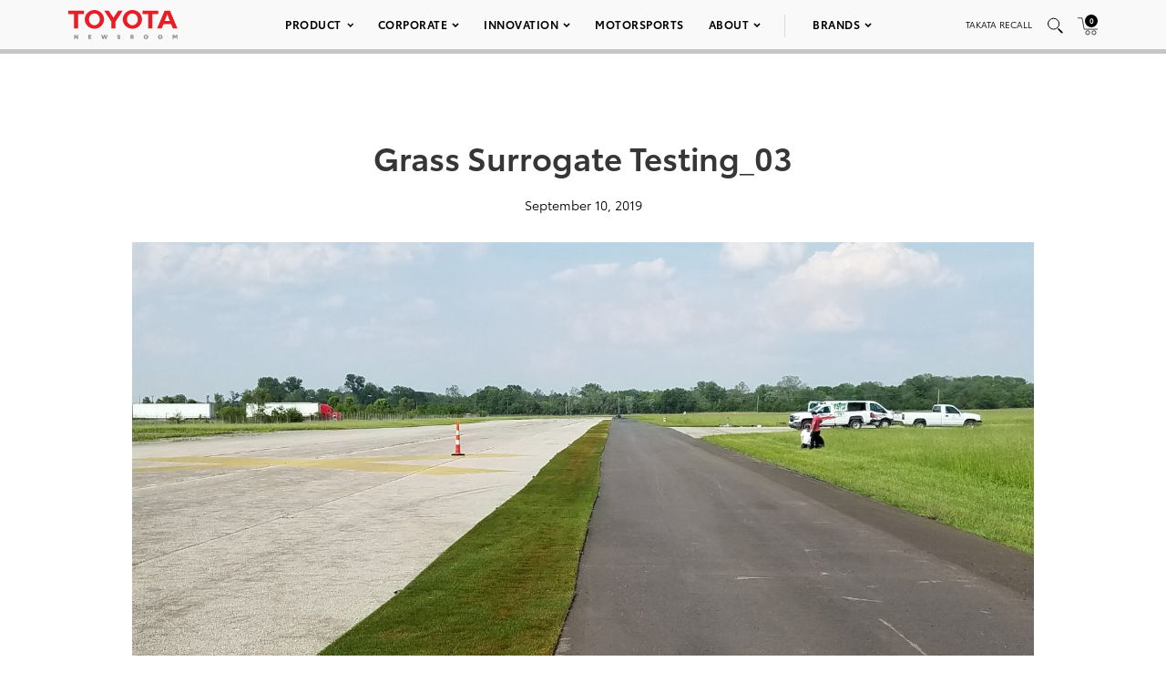

--- FILE ---
content_type: text/html; charset=utf-8
request_url: https://www.google.com/recaptcha/api2/anchor?ar=1&k=6Ldl55gUAAAAAODWLNyPR_2KfYHNm-DfOveo0xfH&co=aHR0cHM6Ly9wcmVzc3Jvb20udG95b3RhLmNvbTo0NDM.&hl=en&v=PoyoqOPhxBO7pBk68S4YbpHZ&size=normal&anchor-ms=20000&execute-ms=30000&cb=8vcgncp9w2ge
body_size: 49572
content:
<!DOCTYPE HTML><html dir="ltr" lang="en"><head><meta http-equiv="Content-Type" content="text/html; charset=UTF-8">
<meta http-equiv="X-UA-Compatible" content="IE=edge">
<title>reCAPTCHA</title>
<style type="text/css">
/* cyrillic-ext */
@font-face {
  font-family: 'Roboto';
  font-style: normal;
  font-weight: 400;
  font-stretch: 100%;
  src: url(//fonts.gstatic.com/s/roboto/v48/KFO7CnqEu92Fr1ME7kSn66aGLdTylUAMa3GUBHMdazTgWw.woff2) format('woff2');
  unicode-range: U+0460-052F, U+1C80-1C8A, U+20B4, U+2DE0-2DFF, U+A640-A69F, U+FE2E-FE2F;
}
/* cyrillic */
@font-face {
  font-family: 'Roboto';
  font-style: normal;
  font-weight: 400;
  font-stretch: 100%;
  src: url(//fonts.gstatic.com/s/roboto/v48/KFO7CnqEu92Fr1ME7kSn66aGLdTylUAMa3iUBHMdazTgWw.woff2) format('woff2');
  unicode-range: U+0301, U+0400-045F, U+0490-0491, U+04B0-04B1, U+2116;
}
/* greek-ext */
@font-face {
  font-family: 'Roboto';
  font-style: normal;
  font-weight: 400;
  font-stretch: 100%;
  src: url(//fonts.gstatic.com/s/roboto/v48/KFO7CnqEu92Fr1ME7kSn66aGLdTylUAMa3CUBHMdazTgWw.woff2) format('woff2');
  unicode-range: U+1F00-1FFF;
}
/* greek */
@font-face {
  font-family: 'Roboto';
  font-style: normal;
  font-weight: 400;
  font-stretch: 100%;
  src: url(//fonts.gstatic.com/s/roboto/v48/KFO7CnqEu92Fr1ME7kSn66aGLdTylUAMa3-UBHMdazTgWw.woff2) format('woff2');
  unicode-range: U+0370-0377, U+037A-037F, U+0384-038A, U+038C, U+038E-03A1, U+03A3-03FF;
}
/* math */
@font-face {
  font-family: 'Roboto';
  font-style: normal;
  font-weight: 400;
  font-stretch: 100%;
  src: url(//fonts.gstatic.com/s/roboto/v48/KFO7CnqEu92Fr1ME7kSn66aGLdTylUAMawCUBHMdazTgWw.woff2) format('woff2');
  unicode-range: U+0302-0303, U+0305, U+0307-0308, U+0310, U+0312, U+0315, U+031A, U+0326-0327, U+032C, U+032F-0330, U+0332-0333, U+0338, U+033A, U+0346, U+034D, U+0391-03A1, U+03A3-03A9, U+03B1-03C9, U+03D1, U+03D5-03D6, U+03F0-03F1, U+03F4-03F5, U+2016-2017, U+2034-2038, U+203C, U+2040, U+2043, U+2047, U+2050, U+2057, U+205F, U+2070-2071, U+2074-208E, U+2090-209C, U+20D0-20DC, U+20E1, U+20E5-20EF, U+2100-2112, U+2114-2115, U+2117-2121, U+2123-214F, U+2190, U+2192, U+2194-21AE, U+21B0-21E5, U+21F1-21F2, U+21F4-2211, U+2213-2214, U+2216-22FF, U+2308-230B, U+2310, U+2319, U+231C-2321, U+2336-237A, U+237C, U+2395, U+239B-23B7, U+23D0, U+23DC-23E1, U+2474-2475, U+25AF, U+25B3, U+25B7, U+25BD, U+25C1, U+25CA, U+25CC, U+25FB, U+266D-266F, U+27C0-27FF, U+2900-2AFF, U+2B0E-2B11, U+2B30-2B4C, U+2BFE, U+3030, U+FF5B, U+FF5D, U+1D400-1D7FF, U+1EE00-1EEFF;
}
/* symbols */
@font-face {
  font-family: 'Roboto';
  font-style: normal;
  font-weight: 400;
  font-stretch: 100%;
  src: url(//fonts.gstatic.com/s/roboto/v48/KFO7CnqEu92Fr1ME7kSn66aGLdTylUAMaxKUBHMdazTgWw.woff2) format('woff2');
  unicode-range: U+0001-000C, U+000E-001F, U+007F-009F, U+20DD-20E0, U+20E2-20E4, U+2150-218F, U+2190, U+2192, U+2194-2199, U+21AF, U+21E6-21F0, U+21F3, U+2218-2219, U+2299, U+22C4-22C6, U+2300-243F, U+2440-244A, U+2460-24FF, U+25A0-27BF, U+2800-28FF, U+2921-2922, U+2981, U+29BF, U+29EB, U+2B00-2BFF, U+4DC0-4DFF, U+FFF9-FFFB, U+10140-1018E, U+10190-1019C, U+101A0, U+101D0-101FD, U+102E0-102FB, U+10E60-10E7E, U+1D2C0-1D2D3, U+1D2E0-1D37F, U+1F000-1F0FF, U+1F100-1F1AD, U+1F1E6-1F1FF, U+1F30D-1F30F, U+1F315, U+1F31C, U+1F31E, U+1F320-1F32C, U+1F336, U+1F378, U+1F37D, U+1F382, U+1F393-1F39F, U+1F3A7-1F3A8, U+1F3AC-1F3AF, U+1F3C2, U+1F3C4-1F3C6, U+1F3CA-1F3CE, U+1F3D4-1F3E0, U+1F3ED, U+1F3F1-1F3F3, U+1F3F5-1F3F7, U+1F408, U+1F415, U+1F41F, U+1F426, U+1F43F, U+1F441-1F442, U+1F444, U+1F446-1F449, U+1F44C-1F44E, U+1F453, U+1F46A, U+1F47D, U+1F4A3, U+1F4B0, U+1F4B3, U+1F4B9, U+1F4BB, U+1F4BF, U+1F4C8-1F4CB, U+1F4D6, U+1F4DA, U+1F4DF, U+1F4E3-1F4E6, U+1F4EA-1F4ED, U+1F4F7, U+1F4F9-1F4FB, U+1F4FD-1F4FE, U+1F503, U+1F507-1F50B, U+1F50D, U+1F512-1F513, U+1F53E-1F54A, U+1F54F-1F5FA, U+1F610, U+1F650-1F67F, U+1F687, U+1F68D, U+1F691, U+1F694, U+1F698, U+1F6AD, U+1F6B2, U+1F6B9-1F6BA, U+1F6BC, U+1F6C6-1F6CF, U+1F6D3-1F6D7, U+1F6E0-1F6EA, U+1F6F0-1F6F3, U+1F6F7-1F6FC, U+1F700-1F7FF, U+1F800-1F80B, U+1F810-1F847, U+1F850-1F859, U+1F860-1F887, U+1F890-1F8AD, U+1F8B0-1F8BB, U+1F8C0-1F8C1, U+1F900-1F90B, U+1F93B, U+1F946, U+1F984, U+1F996, U+1F9E9, U+1FA00-1FA6F, U+1FA70-1FA7C, U+1FA80-1FA89, U+1FA8F-1FAC6, U+1FACE-1FADC, U+1FADF-1FAE9, U+1FAF0-1FAF8, U+1FB00-1FBFF;
}
/* vietnamese */
@font-face {
  font-family: 'Roboto';
  font-style: normal;
  font-weight: 400;
  font-stretch: 100%;
  src: url(//fonts.gstatic.com/s/roboto/v48/KFO7CnqEu92Fr1ME7kSn66aGLdTylUAMa3OUBHMdazTgWw.woff2) format('woff2');
  unicode-range: U+0102-0103, U+0110-0111, U+0128-0129, U+0168-0169, U+01A0-01A1, U+01AF-01B0, U+0300-0301, U+0303-0304, U+0308-0309, U+0323, U+0329, U+1EA0-1EF9, U+20AB;
}
/* latin-ext */
@font-face {
  font-family: 'Roboto';
  font-style: normal;
  font-weight: 400;
  font-stretch: 100%;
  src: url(//fonts.gstatic.com/s/roboto/v48/KFO7CnqEu92Fr1ME7kSn66aGLdTylUAMa3KUBHMdazTgWw.woff2) format('woff2');
  unicode-range: U+0100-02BA, U+02BD-02C5, U+02C7-02CC, U+02CE-02D7, U+02DD-02FF, U+0304, U+0308, U+0329, U+1D00-1DBF, U+1E00-1E9F, U+1EF2-1EFF, U+2020, U+20A0-20AB, U+20AD-20C0, U+2113, U+2C60-2C7F, U+A720-A7FF;
}
/* latin */
@font-face {
  font-family: 'Roboto';
  font-style: normal;
  font-weight: 400;
  font-stretch: 100%;
  src: url(//fonts.gstatic.com/s/roboto/v48/KFO7CnqEu92Fr1ME7kSn66aGLdTylUAMa3yUBHMdazQ.woff2) format('woff2');
  unicode-range: U+0000-00FF, U+0131, U+0152-0153, U+02BB-02BC, U+02C6, U+02DA, U+02DC, U+0304, U+0308, U+0329, U+2000-206F, U+20AC, U+2122, U+2191, U+2193, U+2212, U+2215, U+FEFF, U+FFFD;
}
/* cyrillic-ext */
@font-face {
  font-family: 'Roboto';
  font-style: normal;
  font-weight: 500;
  font-stretch: 100%;
  src: url(//fonts.gstatic.com/s/roboto/v48/KFO7CnqEu92Fr1ME7kSn66aGLdTylUAMa3GUBHMdazTgWw.woff2) format('woff2');
  unicode-range: U+0460-052F, U+1C80-1C8A, U+20B4, U+2DE0-2DFF, U+A640-A69F, U+FE2E-FE2F;
}
/* cyrillic */
@font-face {
  font-family: 'Roboto';
  font-style: normal;
  font-weight: 500;
  font-stretch: 100%;
  src: url(//fonts.gstatic.com/s/roboto/v48/KFO7CnqEu92Fr1ME7kSn66aGLdTylUAMa3iUBHMdazTgWw.woff2) format('woff2');
  unicode-range: U+0301, U+0400-045F, U+0490-0491, U+04B0-04B1, U+2116;
}
/* greek-ext */
@font-face {
  font-family: 'Roboto';
  font-style: normal;
  font-weight: 500;
  font-stretch: 100%;
  src: url(//fonts.gstatic.com/s/roboto/v48/KFO7CnqEu92Fr1ME7kSn66aGLdTylUAMa3CUBHMdazTgWw.woff2) format('woff2');
  unicode-range: U+1F00-1FFF;
}
/* greek */
@font-face {
  font-family: 'Roboto';
  font-style: normal;
  font-weight: 500;
  font-stretch: 100%;
  src: url(//fonts.gstatic.com/s/roboto/v48/KFO7CnqEu92Fr1ME7kSn66aGLdTylUAMa3-UBHMdazTgWw.woff2) format('woff2');
  unicode-range: U+0370-0377, U+037A-037F, U+0384-038A, U+038C, U+038E-03A1, U+03A3-03FF;
}
/* math */
@font-face {
  font-family: 'Roboto';
  font-style: normal;
  font-weight: 500;
  font-stretch: 100%;
  src: url(//fonts.gstatic.com/s/roboto/v48/KFO7CnqEu92Fr1ME7kSn66aGLdTylUAMawCUBHMdazTgWw.woff2) format('woff2');
  unicode-range: U+0302-0303, U+0305, U+0307-0308, U+0310, U+0312, U+0315, U+031A, U+0326-0327, U+032C, U+032F-0330, U+0332-0333, U+0338, U+033A, U+0346, U+034D, U+0391-03A1, U+03A3-03A9, U+03B1-03C9, U+03D1, U+03D5-03D6, U+03F0-03F1, U+03F4-03F5, U+2016-2017, U+2034-2038, U+203C, U+2040, U+2043, U+2047, U+2050, U+2057, U+205F, U+2070-2071, U+2074-208E, U+2090-209C, U+20D0-20DC, U+20E1, U+20E5-20EF, U+2100-2112, U+2114-2115, U+2117-2121, U+2123-214F, U+2190, U+2192, U+2194-21AE, U+21B0-21E5, U+21F1-21F2, U+21F4-2211, U+2213-2214, U+2216-22FF, U+2308-230B, U+2310, U+2319, U+231C-2321, U+2336-237A, U+237C, U+2395, U+239B-23B7, U+23D0, U+23DC-23E1, U+2474-2475, U+25AF, U+25B3, U+25B7, U+25BD, U+25C1, U+25CA, U+25CC, U+25FB, U+266D-266F, U+27C0-27FF, U+2900-2AFF, U+2B0E-2B11, U+2B30-2B4C, U+2BFE, U+3030, U+FF5B, U+FF5D, U+1D400-1D7FF, U+1EE00-1EEFF;
}
/* symbols */
@font-face {
  font-family: 'Roboto';
  font-style: normal;
  font-weight: 500;
  font-stretch: 100%;
  src: url(//fonts.gstatic.com/s/roboto/v48/KFO7CnqEu92Fr1ME7kSn66aGLdTylUAMaxKUBHMdazTgWw.woff2) format('woff2');
  unicode-range: U+0001-000C, U+000E-001F, U+007F-009F, U+20DD-20E0, U+20E2-20E4, U+2150-218F, U+2190, U+2192, U+2194-2199, U+21AF, U+21E6-21F0, U+21F3, U+2218-2219, U+2299, U+22C4-22C6, U+2300-243F, U+2440-244A, U+2460-24FF, U+25A0-27BF, U+2800-28FF, U+2921-2922, U+2981, U+29BF, U+29EB, U+2B00-2BFF, U+4DC0-4DFF, U+FFF9-FFFB, U+10140-1018E, U+10190-1019C, U+101A0, U+101D0-101FD, U+102E0-102FB, U+10E60-10E7E, U+1D2C0-1D2D3, U+1D2E0-1D37F, U+1F000-1F0FF, U+1F100-1F1AD, U+1F1E6-1F1FF, U+1F30D-1F30F, U+1F315, U+1F31C, U+1F31E, U+1F320-1F32C, U+1F336, U+1F378, U+1F37D, U+1F382, U+1F393-1F39F, U+1F3A7-1F3A8, U+1F3AC-1F3AF, U+1F3C2, U+1F3C4-1F3C6, U+1F3CA-1F3CE, U+1F3D4-1F3E0, U+1F3ED, U+1F3F1-1F3F3, U+1F3F5-1F3F7, U+1F408, U+1F415, U+1F41F, U+1F426, U+1F43F, U+1F441-1F442, U+1F444, U+1F446-1F449, U+1F44C-1F44E, U+1F453, U+1F46A, U+1F47D, U+1F4A3, U+1F4B0, U+1F4B3, U+1F4B9, U+1F4BB, U+1F4BF, U+1F4C8-1F4CB, U+1F4D6, U+1F4DA, U+1F4DF, U+1F4E3-1F4E6, U+1F4EA-1F4ED, U+1F4F7, U+1F4F9-1F4FB, U+1F4FD-1F4FE, U+1F503, U+1F507-1F50B, U+1F50D, U+1F512-1F513, U+1F53E-1F54A, U+1F54F-1F5FA, U+1F610, U+1F650-1F67F, U+1F687, U+1F68D, U+1F691, U+1F694, U+1F698, U+1F6AD, U+1F6B2, U+1F6B9-1F6BA, U+1F6BC, U+1F6C6-1F6CF, U+1F6D3-1F6D7, U+1F6E0-1F6EA, U+1F6F0-1F6F3, U+1F6F7-1F6FC, U+1F700-1F7FF, U+1F800-1F80B, U+1F810-1F847, U+1F850-1F859, U+1F860-1F887, U+1F890-1F8AD, U+1F8B0-1F8BB, U+1F8C0-1F8C1, U+1F900-1F90B, U+1F93B, U+1F946, U+1F984, U+1F996, U+1F9E9, U+1FA00-1FA6F, U+1FA70-1FA7C, U+1FA80-1FA89, U+1FA8F-1FAC6, U+1FACE-1FADC, U+1FADF-1FAE9, U+1FAF0-1FAF8, U+1FB00-1FBFF;
}
/* vietnamese */
@font-face {
  font-family: 'Roboto';
  font-style: normal;
  font-weight: 500;
  font-stretch: 100%;
  src: url(//fonts.gstatic.com/s/roboto/v48/KFO7CnqEu92Fr1ME7kSn66aGLdTylUAMa3OUBHMdazTgWw.woff2) format('woff2');
  unicode-range: U+0102-0103, U+0110-0111, U+0128-0129, U+0168-0169, U+01A0-01A1, U+01AF-01B0, U+0300-0301, U+0303-0304, U+0308-0309, U+0323, U+0329, U+1EA0-1EF9, U+20AB;
}
/* latin-ext */
@font-face {
  font-family: 'Roboto';
  font-style: normal;
  font-weight: 500;
  font-stretch: 100%;
  src: url(//fonts.gstatic.com/s/roboto/v48/KFO7CnqEu92Fr1ME7kSn66aGLdTylUAMa3KUBHMdazTgWw.woff2) format('woff2');
  unicode-range: U+0100-02BA, U+02BD-02C5, U+02C7-02CC, U+02CE-02D7, U+02DD-02FF, U+0304, U+0308, U+0329, U+1D00-1DBF, U+1E00-1E9F, U+1EF2-1EFF, U+2020, U+20A0-20AB, U+20AD-20C0, U+2113, U+2C60-2C7F, U+A720-A7FF;
}
/* latin */
@font-face {
  font-family: 'Roboto';
  font-style: normal;
  font-weight: 500;
  font-stretch: 100%;
  src: url(//fonts.gstatic.com/s/roboto/v48/KFO7CnqEu92Fr1ME7kSn66aGLdTylUAMa3yUBHMdazQ.woff2) format('woff2');
  unicode-range: U+0000-00FF, U+0131, U+0152-0153, U+02BB-02BC, U+02C6, U+02DA, U+02DC, U+0304, U+0308, U+0329, U+2000-206F, U+20AC, U+2122, U+2191, U+2193, U+2212, U+2215, U+FEFF, U+FFFD;
}
/* cyrillic-ext */
@font-face {
  font-family: 'Roboto';
  font-style: normal;
  font-weight: 900;
  font-stretch: 100%;
  src: url(//fonts.gstatic.com/s/roboto/v48/KFO7CnqEu92Fr1ME7kSn66aGLdTylUAMa3GUBHMdazTgWw.woff2) format('woff2');
  unicode-range: U+0460-052F, U+1C80-1C8A, U+20B4, U+2DE0-2DFF, U+A640-A69F, U+FE2E-FE2F;
}
/* cyrillic */
@font-face {
  font-family: 'Roboto';
  font-style: normal;
  font-weight: 900;
  font-stretch: 100%;
  src: url(//fonts.gstatic.com/s/roboto/v48/KFO7CnqEu92Fr1ME7kSn66aGLdTylUAMa3iUBHMdazTgWw.woff2) format('woff2');
  unicode-range: U+0301, U+0400-045F, U+0490-0491, U+04B0-04B1, U+2116;
}
/* greek-ext */
@font-face {
  font-family: 'Roboto';
  font-style: normal;
  font-weight: 900;
  font-stretch: 100%;
  src: url(//fonts.gstatic.com/s/roboto/v48/KFO7CnqEu92Fr1ME7kSn66aGLdTylUAMa3CUBHMdazTgWw.woff2) format('woff2');
  unicode-range: U+1F00-1FFF;
}
/* greek */
@font-face {
  font-family: 'Roboto';
  font-style: normal;
  font-weight: 900;
  font-stretch: 100%;
  src: url(//fonts.gstatic.com/s/roboto/v48/KFO7CnqEu92Fr1ME7kSn66aGLdTylUAMa3-UBHMdazTgWw.woff2) format('woff2');
  unicode-range: U+0370-0377, U+037A-037F, U+0384-038A, U+038C, U+038E-03A1, U+03A3-03FF;
}
/* math */
@font-face {
  font-family: 'Roboto';
  font-style: normal;
  font-weight: 900;
  font-stretch: 100%;
  src: url(//fonts.gstatic.com/s/roboto/v48/KFO7CnqEu92Fr1ME7kSn66aGLdTylUAMawCUBHMdazTgWw.woff2) format('woff2');
  unicode-range: U+0302-0303, U+0305, U+0307-0308, U+0310, U+0312, U+0315, U+031A, U+0326-0327, U+032C, U+032F-0330, U+0332-0333, U+0338, U+033A, U+0346, U+034D, U+0391-03A1, U+03A3-03A9, U+03B1-03C9, U+03D1, U+03D5-03D6, U+03F0-03F1, U+03F4-03F5, U+2016-2017, U+2034-2038, U+203C, U+2040, U+2043, U+2047, U+2050, U+2057, U+205F, U+2070-2071, U+2074-208E, U+2090-209C, U+20D0-20DC, U+20E1, U+20E5-20EF, U+2100-2112, U+2114-2115, U+2117-2121, U+2123-214F, U+2190, U+2192, U+2194-21AE, U+21B0-21E5, U+21F1-21F2, U+21F4-2211, U+2213-2214, U+2216-22FF, U+2308-230B, U+2310, U+2319, U+231C-2321, U+2336-237A, U+237C, U+2395, U+239B-23B7, U+23D0, U+23DC-23E1, U+2474-2475, U+25AF, U+25B3, U+25B7, U+25BD, U+25C1, U+25CA, U+25CC, U+25FB, U+266D-266F, U+27C0-27FF, U+2900-2AFF, U+2B0E-2B11, U+2B30-2B4C, U+2BFE, U+3030, U+FF5B, U+FF5D, U+1D400-1D7FF, U+1EE00-1EEFF;
}
/* symbols */
@font-face {
  font-family: 'Roboto';
  font-style: normal;
  font-weight: 900;
  font-stretch: 100%;
  src: url(//fonts.gstatic.com/s/roboto/v48/KFO7CnqEu92Fr1ME7kSn66aGLdTylUAMaxKUBHMdazTgWw.woff2) format('woff2');
  unicode-range: U+0001-000C, U+000E-001F, U+007F-009F, U+20DD-20E0, U+20E2-20E4, U+2150-218F, U+2190, U+2192, U+2194-2199, U+21AF, U+21E6-21F0, U+21F3, U+2218-2219, U+2299, U+22C4-22C6, U+2300-243F, U+2440-244A, U+2460-24FF, U+25A0-27BF, U+2800-28FF, U+2921-2922, U+2981, U+29BF, U+29EB, U+2B00-2BFF, U+4DC0-4DFF, U+FFF9-FFFB, U+10140-1018E, U+10190-1019C, U+101A0, U+101D0-101FD, U+102E0-102FB, U+10E60-10E7E, U+1D2C0-1D2D3, U+1D2E0-1D37F, U+1F000-1F0FF, U+1F100-1F1AD, U+1F1E6-1F1FF, U+1F30D-1F30F, U+1F315, U+1F31C, U+1F31E, U+1F320-1F32C, U+1F336, U+1F378, U+1F37D, U+1F382, U+1F393-1F39F, U+1F3A7-1F3A8, U+1F3AC-1F3AF, U+1F3C2, U+1F3C4-1F3C6, U+1F3CA-1F3CE, U+1F3D4-1F3E0, U+1F3ED, U+1F3F1-1F3F3, U+1F3F5-1F3F7, U+1F408, U+1F415, U+1F41F, U+1F426, U+1F43F, U+1F441-1F442, U+1F444, U+1F446-1F449, U+1F44C-1F44E, U+1F453, U+1F46A, U+1F47D, U+1F4A3, U+1F4B0, U+1F4B3, U+1F4B9, U+1F4BB, U+1F4BF, U+1F4C8-1F4CB, U+1F4D6, U+1F4DA, U+1F4DF, U+1F4E3-1F4E6, U+1F4EA-1F4ED, U+1F4F7, U+1F4F9-1F4FB, U+1F4FD-1F4FE, U+1F503, U+1F507-1F50B, U+1F50D, U+1F512-1F513, U+1F53E-1F54A, U+1F54F-1F5FA, U+1F610, U+1F650-1F67F, U+1F687, U+1F68D, U+1F691, U+1F694, U+1F698, U+1F6AD, U+1F6B2, U+1F6B9-1F6BA, U+1F6BC, U+1F6C6-1F6CF, U+1F6D3-1F6D7, U+1F6E0-1F6EA, U+1F6F0-1F6F3, U+1F6F7-1F6FC, U+1F700-1F7FF, U+1F800-1F80B, U+1F810-1F847, U+1F850-1F859, U+1F860-1F887, U+1F890-1F8AD, U+1F8B0-1F8BB, U+1F8C0-1F8C1, U+1F900-1F90B, U+1F93B, U+1F946, U+1F984, U+1F996, U+1F9E9, U+1FA00-1FA6F, U+1FA70-1FA7C, U+1FA80-1FA89, U+1FA8F-1FAC6, U+1FACE-1FADC, U+1FADF-1FAE9, U+1FAF0-1FAF8, U+1FB00-1FBFF;
}
/* vietnamese */
@font-face {
  font-family: 'Roboto';
  font-style: normal;
  font-weight: 900;
  font-stretch: 100%;
  src: url(//fonts.gstatic.com/s/roboto/v48/KFO7CnqEu92Fr1ME7kSn66aGLdTylUAMa3OUBHMdazTgWw.woff2) format('woff2');
  unicode-range: U+0102-0103, U+0110-0111, U+0128-0129, U+0168-0169, U+01A0-01A1, U+01AF-01B0, U+0300-0301, U+0303-0304, U+0308-0309, U+0323, U+0329, U+1EA0-1EF9, U+20AB;
}
/* latin-ext */
@font-face {
  font-family: 'Roboto';
  font-style: normal;
  font-weight: 900;
  font-stretch: 100%;
  src: url(//fonts.gstatic.com/s/roboto/v48/KFO7CnqEu92Fr1ME7kSn66aGLdTylUAMa3KUBHMdazTgWw.woff2) format('woff2');
  unicode-range: U+0100-02BA, U+02BD-02C5, U+02C7-02CC, U+02CE-02D7, U+02DD-02FF, U+0304, U+0308, U+0329, U+1D00-1DBF, U+1E00-1E9F, U+1EF2-1EFF, U+2020, U+20A0-20AB, U+20AD-20C0, U+2113, U+2C60-2C7F, U+A720-A7FF;
}
/* latin */
@font-face {
  font-family: 'Roboto';
  font-style: normal;
  font-weight: 900;
  font-stretch: 100%;
  src: url(//fonts.gstatic.com/s/roboto/v48/KFO7CnqEu92Fr1ME7kSn66aGLdTylUAMa3yUBHMdazQ.woff2) format('woff2');
  unicode-range: U+0000-00FF, U+0131, U+0152-0153, U+02BB-02BC, U+02C6, U+02DA, U+02DC, U+0304, U+0308, U+0329, U+2000-206F, U+20AC, U+2122, U+2191, U+2193, U+2212, U+2215, U+FEFF, U+FFFD;
}

</style>
<link rel="stylesheet" type="text/css" href="https://www.gstatic.com/recaptcha/releases/PoyoqOPhxBO7pBk68S4YbpHZ/styles__ltr.css">
<script nonce="brSBPqTwyv7Jho60CNTbog" type="text/javascript">window['__recaptcha_api'] = 'https://www.google.com/recaptcha/api2/';</script>
<script type="text/javascript" src="https://www.gstatic.com/recaptcha/releases/PoyoqOPhxBO7pBk68S4YbpHZ/recaptcha__en.js" nonce="brSBPqTwyv7Jho60CNTbog">
      
    </script></head>
<body><div id="rc-anchor-alert" class="rc-anchor-alert"></div>
<input type="hidden" id="recaptcha-token" value="[base64]">
<script type="text/javascript" nonce="brSBPqTwyv7Jho60CNTbog">
      recaptcha.anchor.Main.init("[\x22ainput\x22,[\x22bgdata\x22,\x22\x22,\[base64]/[base64]/bmV3IFpbdF0obVswXSk6Sz09Mj9uZXcgWlt0XShtWzBdLG1bMV0pOks9PTM/bmV3IFpbdF0obVswXSxtWzFdLG1bMl0pOks9PTQ/[base64]/[base64]/[base64]/[base64]/[base64]/[base64]/[base64]/[base64]/[base64]/[base64]/[base64]/[base64]/[base64]/[base64]\\u003d\\u003d\x22,\[base64]\x22,\x22SsOZM8Oow6vDosOxJcOsw44bIMOUwrkAwohywp3CvMKpBsKFwonDj8KJLMObw5/DjMO2w4fDunfDtTdqw7lgNcKPwqLCtMKRbMKPw73Du8OyLSYgw6/DicOpF8KnWcKwwqwDQsOnBMKew7FqbcKWaxpBwpbCqcO/[base64]/DqMKmwpXCkcOlCxLCvMKDw7jDtGYFwrPCi2HDn8OcQcKHwrLCs8KQZz/DgmnCucKyLMKcwrzCqFhow6LCs8ODw6NrD8KqJV/CusKFf0N7w6TChAZIY8OgwoFWWMKkw6ZYwq0Xw5YSwoA3asKvw53CgsKPwrrDpsKlME3DlUzDjUHCky9RwqDCiRM6acK3w6F6bcKEDT8pPBRSBMOxwpjDmsK2w4rCpcKwWsO/L30xFsKGeHspwq/DnsOcw7jCqsOnw7whw6BfJsOTwr3DjgnDg3cQw7Fnw71RwqvCs0UeAW1Bwp5Vw4nCq8KEZXQ2aMO2w7kABGBkwr9hw5UzI0k2wqLCnk/Dp0MqV8KGZy3CqsO1PmpiPmfDucOKwqvCtiAUXsOsw7rCtzFpC0nDqzPDsW8rwqhDMsKRw7XCv8KLCQciw5LCowDCpAN0wpsLw4LCulUAfhc5wobCgMK4FcK4EjfCgm7DjsKowrvDpn5LQcKEdXzDsATCqcO9wq1gWD/[base64]/CqcK3QgrDvcONwpzCvS0qXsO+ZcOIw64zd8Oew5vCtB05w6rChsOONS3DrRzCgcKNw5XDniDDslUsaMK+KC7DqH7CqsOaw5cUfcKIYDRhbMKNw5bCtBPDkcKdAMO3w4fDlsKfwq4PZB3Cll/DsQQXw4hKwrDDksKLw4vCl8K2w7rDggBcbMK6SXopcWrCu2kOwrfDkH3ClWbCmcOUwrtqw6goC8OGXMOCaMO7w5xPeTrCi8KHw4pTacOQeifCnsKqwrrDjsODfyvCkmoqVcKjw4rCt3vDuXfCrAPCgMK7MMOIwoxwDcOfdg8bbcOVwq/DnMKuwrRDeVrDssONw53Cs3rDvwfDkWAwIsOHTMOuwrjCjsO+wqjDnhXDmsK2acKCKmHDlcKUwpFnUn3DjUXDrcKqVj1Aw7Zlw5F/w7Viw4XCl8ONWsOIw4PDssOpZVYrwpgkw6IicsOiMUdTwqZ+woXCl8OlUiNeCcOjwr3Cs8O3wrHDkE8RAMObEMK3aTcJYE3Cvnozw5/DhcKowrHCqcKdw4/DtMOpwr06wpvDhAoAwogOMzxqacKvw7vDqj3CvzDCkCxvw57Cp8O5NGzCuAxec3nCmGjCpW5Rwqdkw63Dq8Kzw6/DiwjDosKOw7rCn8Oxw5lIMMOhHMOXOyNcHVA9b8KVw6VlwpxXwqQXw5IawrJvw5ghwq7DmMKDAnJtwrVUPh3DlsKkRMOQw6/ClMKtYMO6FCfDiSDCgsK8TxvCsMKiwrXClcO2Y8OTUsObJcKUYUfDtMKQZBk0wqF3H8ONw6AOwo7DocKDNxdDwoA/QMKmOsOnHyLDhE/DosK1AMOhXsO3CcOaTXwTw7UowoJ9w4NYecKQw4HCtEHChcOUw53CksKPw4bClsKHw4nDqMOww6nCmzZuTFZ+c8K5wokiZW/[base64]/d8ORwpHDj8OVw5DDusKtw4TCqCfCkQXCrnRgPEnDujXCni7Ds8OQB8KVUEIJKnfCt8O2PV/DucOIw4fDvsODBQQRwrHDox7DjcKJw5Rfw7YfJMKzFsKWQMK6GynDtH7CkMOfEntLw6hdwqRywrbDhFsVcWEJMcONw75raifCq8KOesKTPcKpw7xqw4HDkBHCqGnChQHDnsKjHsKqLFxeNTZvUMKZO8OeEcORKEInw6PCkC7Dj8O2VMKjwofCm8OGwpBaZsKJwq/ClyTCosKnwrPCkSBRwq1yw53CjMKbw7bCrU3Dmzsmwp3CnsKsw7cqwqDDmxY7wr/Ck19nNsODI8OBw7FCw49Kw4HCtMO5Pglww6N5w4vCj1jDnVvDsUfDtXIOw6xYVMKwdE3DuzYlVXIuR8KiwqHCtDtDw7rDisOYw7nDsV10G1UYw7PDhH7Ds2N5GjhJaMKJwqYxUMOSw4jDsSkxLMOvwpvCo8KGbcO5OsOlwq1sUsOGDzw1TsOBw5vCicKnwr5Nw6M9eW/CpSzDqcKmw7jDjcOUCSdXVEg4QmXDrUfCqDHDujd2wqHCoFzCkgPCtcKzw5sRwrgBLmBYDsKKw7PDiQ4jwoPCuSZLwrTCu28Uw5oPw4RMw7cdwqfCp8OAOcK7w4lUfXtAw43DgHTChcKaZk9rwqTCkT8/HsKhJAYwBgwdMcOTw6DDlMKGZ8KfwpzDvxzCgSDDsSgxw7/CrizChzfDpsOSZFABw7bDrSTDuH/Ck8KCaGtpRcK1w7dPFT7DusKVw7zCosK/WsOtwrMUbi9iZRTCihrCn8OqD8KZUWLCkmIKQsKXwqg0wrRfwozDo8OMwrnCp8OBX8O8ZErDscOcwp/DuGo4wronF8Kiw7lOe8OkMl7DlHHCvyolO8K7aEzDhMKbwpzCmh3DggrCpMOyRU5hwrLCsTvDgXDCtjp7c8KHG8OvN0DCpMKfwqTDgMO5XRDCgjYyO8O4SMOQw5V4wq/DgcOQLcOnw5nDigbClDrCvlMle8Kmbg0mw6PCmgVQUMO4wrjCuHfDsiNMw7d0wqE7Fk/Ct1fDuWTDiDLDv2DDohTCrMKvwqwQw6tew5bCrmxFwqF7wrTCkGLCg8K/[base64]/DucO/w44kw4ECE8KUwqxhw7bCsX7Co8K0KsOdw53ClMKcK8KIwqzCu8OqZsOeTsKiw7bChcKcwpUswp1Jwp3DvCNnwovCuQbCs8KfwpZOw5zCncOTb3LDpsOBLAjDi1fCqcKXHD3DksKww43DnmRrwoZhw7EFAsKBNAhMYAlHw4RxwobCqzUtdcKSIsK5cMKow7zCssOzWR/CmsOHKsKxI8KTwpcpw4lLwpPCjcO9w7JxwoDDpcKRwqMNwr3Do1HCsD4Awp1owrZYw6/DlyFbRsK1w7zDtcO0cl0MX8KFw7p4w4fDm1Y7wrTDusOfwrnCn8KGwqXCpMKwHcKVwoltwqMJwq90w5jCuRc0w47CkgrDqW7DsRRLNsOPwp1ZwoEwJcOAwpDDmsK/VC7CoidzQlnDqMKGbcK1w4LCikHCq2dJWcKhw5A+w5VUZ3cgwo3DusONecO8fcOsw557wqjCuj3DtsKrey7Dmy/Dt8Kjwr9UYBjDp1Afwq9Uw6whMn/DrcOvw4JcL3XCvcKQTS3DrGcWwqLCiwDCgmbDnz8pwovDkhPCpjt+HWdxw5fDiCHCh8KLVg5sNcOmA0fClMOXw6vDqjDCgMKkWHV/wrFMwoV7YDLDtA3DvMKWw6U9wrXDlwjDng0kwrbDt1oeJ1wuw5k0w5DDlMK2w6Ekw4QfeMKWKyIeCSgDNEnClMOyw7JVwqEqw63CgsOpNsKgKMK7KF7Cj2/Dg8OOZwgfEmVQw7h3ImzDk8KAc8KtwqvDgX7CkcKawoTDk8KTw4/DsyDCi8O3SFbCl8OewoHCqsKgwqnDvMOxYCHCuFzDssOTw6PCqcOfYMKCw77DuBlIPi1FaMKsexAgKcKnO8KmGhkowoTCocOjMcK/Tx9lw4LDs00UwqETB8K3wqfCunIvwr8qJcKHw4DCj8OHw7zCj8K9DMKjFz5uDm3DnsOMw6UYwr9gT3sPwr/DrC/[base64]/[base64]/[base64]/w7jCpiMlw58Rw6jCvTXCsjQpw7vClmIxTnBud0/DhiMGNcOkTWjClsOaRMOewrYuC8KvwqjCn8Ocw7TCtj7CrFIEEBIacncLwqLDgyZEWibDv3ALwpTCqMKhw5h2KsOJwq/DmH4+HsKKFhnCqFvCuhk7w4fCuMK5LzZxw4HDlx/ClcO/EcKTw5I0wpE9w5ZeWcKkOMO/w4zDvsKNSSZJw4rCn8Krw7wMKMO/wqHCul7CncOyw6NPw67DvsKDw7DCiMK+wonCg8KtwpZLwo/CrcOpUXUZSMKEwrnDhMOAw7wnFD07woloYnjDonPDqMONwovCnsKlZsO4fCfDoGs1wrklw7N8wrjCjD3Dm8ObShjDnG/[base64]/[base64]/DqlPDgMOJwqvDgMK2Hx1Uw6TDvcOtwqzCiUPClC9EwrVRV8OHQMOIwoXCv8OdwrjChHnCtsO6fcKQL8KVwqzDuEpeSWBTX8KEVsK6B8OrwoHCvMOKw5Mqwrtzw6HCtS4ZwrPCrEjDlz/CvEbCvWgHw4TDnMKqHcOLwp9XRTIJwrzCuMOaA13Ch25hwoE+w6x+dsK5QE4ib8KSK2/DpDFXwpcHwq3DiMO2Q8KbF8OcwoN/w7PDqsKZccKqFsKAZcKhEmopwpjCu8KCG1jDomfDnMOaX14tXgw2Oz/Cg8OmJsOtw6NxDcKRw4xoPnzCpgXCoC3ChyXCtcKxcA/Dr8KZFMK/wrh5XMOxHE7CvsOVZjBmRcKiODVTw7ltHMKwTjPDmMOawpXCmDlrS8OMRRFtw71Jw73ClcKFOsKqT8KIwrtkwqvCk8Krw5/[base64]/DocO5w79Ow4IsEyXCnWwlwoQmwp1MHR14w6HCn8O2DMOcXw/ChREVwpnDicOnw5HCv1h4w4fCisKhWMKgLycGQETDunUSPsKLwq/DnF8CB0dieC7ClkrDkygPwqQEEFvCsiHDiG1aI8OTw7/CgmTDmcOBQm1Dw6t6IGZKw77CicOZw6EiwpY6w7xCwrjDjhQMU0/Cpk4HTcOMHcO5wpnDjz/CkRbDvSY9fsKHwrh7JjjCicOWwrrCjDDCm8Oyw5HDiltZWyjDvjLDmsK0woVYw6TCg1ZpwpbDikoHw4bDqW1rF8KJQ8KuIMKfwqJew7fDv8KNMXbDkw/DojHCimHDl2nDsl3CkATCnMKqFMKMF8KWPMK4WBzCv3pewrzCvjcpJGlBK0bDr0HCtRPCjcK6UmZCwrFowrpxw7LDjsO1Wkkxw5jChcKowqLClsOPwrDDksOyUlDCgiQTCcKLw4vDt0YWwoB6amzDtSxrw77CmcKPaw/DucKaZMOew4HDijcXPsOWwprDumd6DMKJw4JAwpITw5/[base64]/Dn2dZQMKZCcKKw69qwrDCisKQw5MzWg5Dw4jDu19vJSfCgEMmAMKHw4Inw4rDmg9fwqbDihPDu8OqwqfDsMOPw7zCnsK7wrNKXcO4OwrCgMO3NsKwVsKpwro/w67DkC4gwrfCk1BSw4DDrFVefRLDuFjCrcKTwoTDicOyw7NsOQN+w63CqsKXZMK1w7hXwrLCr8Osw7fDkcKcN8O/w5DCrGwLw6wrRyYUw6Ize8OUBRZQw5sXwqvCq283w4zDmsKMNz99UhnCjnbCn8KXw7rDjMKewoZxWG1xwo/Duz7CisKGRVZRwo3CnMOqw4wcNQc7w6zDn0PCusKRwpAkU8K0WcOdwofDrHHCrMOPwqx2wqwSGsOaw60UasK3w5XCrsK6wpHChE/DlsKbwohkwoNPwo1JQMOEw6hYwpjCuD1QCmHDlMO+w5B/ehEzwobDqwrDh8O8woRxw6TCtgbDtCJzFEDDmVfDtmUnKlvDqyzCiMKZw5zCg8KIw4EibcOMYsOKwpfDvSXCl1XCojTDqhXCuWLCi8OrwqB6wq5IwrdpQgLDkcOxwrfDlcO5w5bChF/CnsK/w4cdZhg0wpl6w6dCEF7Cv8Oiw7Z3w5l0N0vCtsKpO8OgNEQkw7NmDXLCjcKzwqTDoMOHT0PClB3DosOYJMKCZcKBw7PCgsKOJUZkwofCisKtAsKmGmjDgXnCtMOQw6ctBG3DhFvDssOzw4fCgRAvd8Otw4QDw7t1wogMZzhoIRBGw4rDugYvMMKFwrNFwqhmwq/[base64]/DqltcK8KtwprDtcKNO8O/wqAtw7PCrw9mw6AnasKwwqzCvcO8BsO/bmLCom4RdSUyTyXCtRHCiMKzP1o2wpHDr1dHwpfDhMKRw7nCmsO2EUDCuQ/DkA/[base64]/ChsO4wqbDhMKcSMKjw7zCvzrCimZzYQLCoykwTB9Ow4LDgsKFGcOnw5NGw7fDn3LCiMOYQVzCscKYw5PCl0Yhwotbwr3CpEXDtsOjwpQGwqwAACHDtAnCnsOEw7Ayw5HDhMK3wqTDlcOeLTs4wofDtS1uPm/Cl8KIEcO0HsKkwr1aaMOjIcKOwo8iakhvBilGwqzDlHzCg1YKLsO/SG3DlcKQN0/CrsKbJMOvw4tKJ0HChhJtXD/[base64]/w5V3wqbCiCkmwqvDmTZhYmHDkAfCl3jDmMKLLsKvw4QmVnvDlj/DvFzCnQfDrAY+wqp3w71Tw6HDin3DjTXCisKnel7CiyjCqsOyDsOfCxkQSHjDjXFtwq7CgMKBwrnCssO4wqnCtiDCnlDCkS3DhzTCkcKXVsKUw4l1wrBRX1lZwpbCjFltw64GLnhMwpF0P8KETy/[base64]/wq4wwoTDiAk4QxbDgMKadMK5w68bRsKXesOlfD3DqMOBH20Mwq7CvMKsZcKjPyHDr0vCtMKFYcKhBsKaB8Kyw41Uw43DoxJAw74EC8OYw4TDlsKvcDYSwpPCtMODLsK4S2wBwoBULcOIwrhyIMKRb8Kbw6U2wrnCsn8gfsKFJsKUaXbDpMOxSsKJw7/CoggXDXFAXFwDKDYYw6LDuBxkUcOhw4vDsMOsw6XDsMOwT8Ohwp3DgcO8w5rCtyJ/ecKobSXClsOJw4YWw4rDnMOOEMKdNh/DjVLCgzExwr7DlcKBw60WBjAuYcOLDG7Cp8OPwq3DuWZwe8OCEyTCmCMYwrzCmsKjMjvDpVgGw7zCnj/[base64]/Cs2I3wqnCqcKXwqLCh8ODwq/[base64]/CpcOnbiY3wqJrwqBdw6rCuFNwOMKLZlEee3PCjcKIwpbDkDVKwo0Oc15yKhE7w6gICDQaw61Yw6wMZh9PwoXDg8Khw7HCo8KKwotrNsK0wqTCncKABh7DsVLCncOLFcOMYcOKw7XDqMKHVhl4c1LCkHc/E8OhKcOGaXh7b2gewodPwoPCjMO4TSswN8K1wrfDmcOOOMKmwrHDusKhIl/Dhntyw6sgIVAxwptgw53CvMK7JcKnDy8xY8KpwrYwYkYTdVHDkMOgw6ksw5HDqCjDjxEEUWh8w4JkwrHDqcOywqUiwonDtTbDqsO+AMOJw5/[base64]/CisKkw6XCjcKCwqYNw57Dv3QNOFw7RcOnw7g0w4jCi3LDvCfDpsOfwpLDog/CpMODwoBZw4XDhU3DhhY9w4V5Q8KOSsKdf2nDqsKNwrMXYcKhCAosTsKCwotmworCpknDtMK8w707LE8jw4khZmxRw5JafMOmEVTDgMKyN0nCnsKMDsK6NQLCpC3CgMOXw53Cj8K7IyFRw45zwplNCFhQGcKfHsKswo/CpcOgFzTDiMKQwoIpwoRqw5FTwoHCn8K5TMOuw5vDuTbDiUjCh8KQKMO9JD4xwrPDicKdwqXCmA57w6fCqMOow4c2EMOpBMO0IMO9XgFuesOGw4XCkggxYcOPTlg1WD/Cg0PDncKSPENFw5jDpFxawrJ1OS3DnhRrwpfDgBPCv0smOkFKw4HCgWpSe8OZwpQgwq/DoRAlw6LCig52YsKTXMKWAMOrC8OASmHDrShjw5jCmCbDmyxrRsK0w4YJwpTDpcOCeMOKG1DDmsOGSsOae8KKw7rDkMKvGAxTXcOsw4HCl3/CiFomw40wbMKewrPCqsOyMyQfe8O1w53DsEs+d8KDw4DCpXbDmMOqwo1/V11vw6bDiG3CnMOxw7oqwqzDh8K4w5PDoGddcUTCt8K9DMKewrPCgsKjwqs2w6vCt8KSHXXCmsKHYR7ChcK9XDbCoynCm8OCOxzCoSXCh8Ksw49/M8OLQ8KfIsKWHkHDnsOXSsOkRMOSRsKlw6/[base64]/Co1DDvMKPwr8QDXPCpT/CtsKTYcOYCsO9EMOiwrlaD8KjcxIeRCPCrmTCgcKmw7lSOGDDrAAyWAhsfis/HsK7wr/CusO0VcK3aks3TmbCq8OtcMONKcKqwoIqVMOZwpJlHcKAwpo9MxwUC3Ycfzg6VMKgLGnCtV3CgQYRw4ZPw4PDksO3K00wwoZXa8KswobCtMKZw67Dk8OYw4/DncO5KsO0wrhywrfCt0TDicKjYcONQcOJeyzDvhZkw5URXMOCworDumVXwqtcYMKiFALDh8O4wp1GwpHCqDMMw4LCvQBmw4zCsWENwo8BwrpTKjLDl8OHHcOsw4xxwq7CtcKkw7LCu2XDmcKVb8KAw6/[base64]/[base64]/DjMKZZUjDtRt+WzLDnMKUZgg5IyfDocOEEj19VsK5w5ptHMKAw5rCrwnDmWl1w79wE1p4w5QzRH3Cq1bCsCjDh8KQw6rCjQ4SK17DsEIew6DCpMK2T0pVHGnDihsWdMKywqTCgkrCtiHCosOSwrPDnx/CrUTCssOEwqvDk8KUe8OTwot3H2sveWfChQPDp05jwpDCucOIY18wScO9w5bCsxjCtXMwwqrDpjB1aMKVK2/CrxXCkcKSKcOQBA3Do8OqKsKGJ8K+w43Djx02CSDDnkEuwrxVwpvDqMKGbsOiEMKJKcKKwq/DpMKbwqclw48hw7zCuTLCsRU/[base64]/[base64]/Rgx1w4rCtGvCrsOwJMK+w7/CsjpEw7lSJXwPW3/DucOuw4AFwrbDk8OSZAgUXcOcci7DiDPDgsKHWh1IBj3DnMKZBxoodxUCw6MEwqfDljzDl8OuB8O7YEDDsMOFFybDi8KaXQEyw5LCnX3Dj8ONw5XDr8KtwpUGwq7DiMOJYgbDn1fDiV8BwoQRwrvCkCsSw4LChSLCjRBGw4/Dtj0ZNsOxworCkDzDhSdmwqUHw7jCpcKUw4RpDHM2C8KrA8OjDsOZwrNUw4XCusKrw4ICLFwWN8K9WREBOCMBwrzDv2vCvzkPMC1jw6LDnAh/wqHDjHEEw5XCgwLDmcK+fMKNAHhIwrvCqsKVwq3DiMK9w6LDusOOwp3DkMKZwr/Dl0vDi3Udw45owqTDq0fDocK6InUoawd3wqc8NFg+wr0ZcMK2ZFlmCDTCocK7wr3Co8O0wo0ww4hKwoJ5ZRjDinnDrsOdUyNpwotSXcOlLsKuwqofTMKgwpd+w6skXFx2w6N+w5coKcKFNknCjm7CrjtWwr/[base64]/DncKTw43Dsg/[base64]/ColIPwpvCisKyw4VneE82wobCu8OhfyxValLDvsO0wonDpRB3E8KxwpHDqcK7wpPCt8K+azXCr2jDrcO+FcOxw6NBckomMgTDpF0gw6vDlnYjV8OswonCn8OLXiMZw7ImwpjDognDp3Yiwos8aMO9BBRXw4/DkkXCsx1FdWPDmTRWUsKgHMOjwoTDvWMNwqkwZcOjw7HCicKTCMKqwrTDssK2w7J0w7QiU8O3wpzDucKbAQhka8OMMMOHP8OfwrdcXGt9w4w/w5sQUTscHQHDmGdpJcKrayAHXE8Pw7pdOcK5wpnCncOMDDsTw7VnJ8KgPMOwwpwgdHHCpGs7VcKldDnDscOYS8OowrQAeMKIwofDihQmw509w6RsTMKGER7CpMO/RMK7wr/DjMKTwpYqHDrCvX7DszB2w4YMw7rCrsKla1zCo8O3GmPDpcOzXsKMWCXClCdlw6xKwrXCpCEtEsO1Lxk1wrkYasKZwpXDukDCkXLDhCDCn8OuwozDg8KEU8OQcF0bw7tMexI/QsOkP2jCocKdEcK2w4AHAgPDuBcea0DDtcKNw64basKdfS9LwrALwpcUwo1Vw7LCjVbClsKvJzFkaMOafMOoUsKyXmJHworDnkYow7EwWTfCjsO7wpEjR1dTw7k5wo/CosKpJMKiLgQYWFnCt8K1SsODbMOvansjQWvDtMK6TMONw7fDnjbDnExfeX/DgTEUb1wtw4/DjRXDoDPDiGPCpsOMwpbDkMOqPsOYCcKgwopMa0dEWsK6w5PCusKoYMOkMHRYC8OXw6llw7XDqX5uwrnDt8Kqwpgpwrdkw7vCqnXDigbDlB/Cj8KvY8OVZz5jwrPDh3TDqUoIakDDnzvCu8Oow73DtMORfDlpw5nDhcOqMknCq8Kgw69Zw65kQ8KLF8OPO8KuwoN9e8Oaw5ctwoDDjUZQUgtkE8OCw45EKMOfHBMKDnR4eMKuacOmwo8cw7omwpIKQMOyKsOSNsOiSlnCkCNcw4MYw5TCsMKyFxRUVsO/wq4xLVDDqWzDuTXDtTlGJy7CtiE+csKgD8KHW0/DnMKTw5HCkkvDmcODw6N6WB99wrp0w5TCj21vw6LDtn4ldTTDiMKJN2dOw4B9w6Rlw7PCkFFfwoTDssK3PRYwNTVywqcpwpbDuTUTR8OAXDgZw7jCs8OXVsO0NHnDmsOkB8KOwrzCtsOEDytyU30vw7LDsTsSwozCscOVwqTChsOTHX3DjXByVy4/[base64]/w5vDghgtwowBesKRwrjDkcOLw41yI8OgEixPwqQDYcO8w7XDmAzCq2sDCSdIw6cjwqnCvsO9w5bDssKTw7rDscKse8O3wqfDvVIBYsKBQsK4wrVcwpHDocOuVhbDs8OzGFvCrcODeMO+EmR9w7rCkzjDhnzDscKdw7/DtsKVfnp/[base64]/[base64]/w7FiccOEHn1WWF/DlWN+wrF3dsO7ecOUYXYwT8OjwpzCiE5PcMKxfMOrb8KIw4Uzw6BIwq3CjyUmwpF/w5DDjznCm8KRAyXCnV4tw5bCkMKCwoFvwq1qw5l/[base64]/Dlmozwp7DqgN2DwLCscO3w4IQNB5/K2HDlgnCqigiwpElwr3CjHV4wr/DsDvCvFbDlcKlYgHCpmDDrREhKArCosKyaEtKw7vDtHjDrz3DgH5Tw7HDl8OcwonDvjxqw6stRcOtKsOswoHCicOoVcKuaMOKwo/[base64]/[base64]/wqbChW3ChcODwpfCu8OsV8K6Eg3CmwAnworCusObwqLDrcKtGgfCknIfwqvChMKVw493eA7Cvi0bw6x+wpnDoSZ8Y8OTQxPDrMKEwoZmbVFwZcKxwrUKw5DDlMOewro4wpTClgEdw5FXOcOeW8O0wphuw6nDgsKMwprCt3NDJS/DqVFyAMOLw7TDrUYGJ8O4EcKTwqPCgTlLNQfClcKKACXDnRsnMsOhw6/DrsK2VmLDrEvCnsKkNMOTA0HDvcOCEsOYwpnDsgJPwrDCv8O0f8KPb8OBwoXCvS9yHyXDlkfCg052w4Mhw7vCusO7DMKNdMK+wqxKO0tYwq7CtcK/w5DClcONwpQJPTdHBsOvCcOiwqZCfwtmwpN6w5rCg8KVwo0owrTDtyFYwr7Cmxk9w6nDscOmF1jDrsKtw4Bjw7TCohDCjl/CisK+w6kYw47ClUTDucKvw55WCsKTXinDncOIw69ULcK0AMKKwrgYw7ASAsOvwphJw6BdCirCk2dOwoVtJDPDmCAoPh7CnkvCvFgtw5I2wpLDhhpEYsOUcsKHNSHDo8OBwprCi2dFwq7DqMO0XMOHK8KAY2oVwrfDisKnGcKjwrR/wqc9wp/DkDzCuUcsT0Asf8OBw5E0M8Otw5zCjcKCw6k2bQdiwqTCvSfCkcKnTHVhBkHCkDTDlgwBX0oyw5/DvnB4WMKtW8O1BgDCi8OOw5LDjg3DkMOuXFPCgMKEwp9gwqEyOmZJDXXCr8OFCcOnaTpIEcOiw4VWwpHDuhzDhlo4w4/CjsOSBMKWHnnDlXBPw65cw7bDrMK+SGLCjWJ9LMO1w7DDscKKGMKuwrTDu3nDkU8wVcKyfBFKXMKQQMK9wpAew7QMwp3CmsKFw6/CmXYXw5nCnFJ6e8Oowr8jMMKiJR0uQcOTw4bDpMOpw5DDpGfCnsK2wp/Dvl/DpA3Djx/DlcKseGrDvXbCtzPDtRNNwphawqluwpTDuDwxwqbCkmd7w6TDohjCp0zCnzzDnMKzw4YTw4TDkMKLCSjCmVzDpzV8U3bDlsOXwpXCvsOeG8Oew689w4XCmg4Dw5rDp0lnUsOVw6LDncKoR8KCwphgw5/DlsOHWcOGwrjChDfDhMOZJ3kdECVLwp3CjgvChMOtwptUw6jDl8KSwrHCp8Kew7MHHH8gwqIAwptJJhdXScOoJgvChC0KCcOFwqY9wrdNwp3DolvCg8KWMwLDh8KRw6E7w64QJMKrw7rCp2guVsONwqIdTE/ChA96w6vDtyDDgsKnOMKHTsKmJcOCw7QSwojCvcOiCMOTwpbDtsOnd2dnw5wMwovDv8Ozc8Kpwo1HwpPDtsK0wpsHSG/Cs8KKfsKvB8OxdWt4w7t3fVcQwpzDosKIwrxMR8KgAcO0KsKKwrDDpW/[base64]/DgjkjT8OyL8KsXcKHwoHCk8OZHU9+ViPDkUN2PcOxByDCjx4gw6vDosOlcsOlw6bCtGHDp8KswqVHw7FDYcOUw6nCj8Okw69Pw4nDrsKRwr/DhRbChjvDsUHCvcKPw7DDuQHCk8OrwqfDiMKUAm5Ew60pw6Z5MsOtLTDClsKQUHvCtcOacmbDgUfDn8KyB8K6aX0NwpnCknxpw7AMwpdDwo3CkDPCh8KpHMK/wpoiFRgzb8OhfsKoPEjComVFw4s7fz9Dw4vCs8KYTn3Cv2TCk8KdBlLDlMOXahtQNsKww67CuhRzw5nDgsKFw6/DpncvCMOKZQ9AUC0twqENRwAAasKww7EVJHZCD3nChMKjwqzCgcK6wr9SRToYw57CnCLCkDjDvcO1wqFkNMOdIyl4w4d/[base64]/DpsOJwplEE8KRFV9tasOmw5bCtsK1ScOgw7kMDsORw645ewvDqXLDl8OZwrx3RsKww4ssDgx9wq86K8O8A8O1w7Y/R8K0PRgkwr3CmsKcwpRaw43DpcK0KkHCnz7CsWU9KcKPwqMDwprCsU8cSXw8cUh/wos4CWtqDcOHN38WGlPCsMKTFsORwofDgsO6wpfDm1glaMOUwoDDqU5cOcKEwoBaH0jCpj5WXEsMw63DnsOZwpnDv3XCqghTZsOFRgk1w5/[base64]/CrMKoNcKHw7gFacKFwqzDph7CjcKqM8K4wp0lw6fDp2J6bBbCkMK+DUtpB8O3Azl8HDvDiDzDgcOmw7XDugwOHT0kOT7DjcO6QMK0Vw00wosXNcOHw7ReBcOABsOywrp/AWVZwrvDnsOebjbDr8K+w7FWw4nDtMOuw6/[base64]/[base64]/ChsKXw7VOwoR4w5jDhcOHE8KCSH3DnMO+wroAO8Omfw5YAcKfZikNGmdddMKFRnjCmwzCqT5vF3TCs3Q8wpxRwoohw7rCnMKpwonCj8KhY8K8ElHDtU3DmAcuY8K0ecK/CQESw6/DqQJDe8OWw7VBwq80wq1cwq0ww5/DjMObScKFX8OsTVEYwq9Ew4Q3w6XCln8kF2zDlV5nDG1Cw7F8HRItwo5HQRnCrMK+ExlnIUI2w4/CiBxJXMKnw6oNw6rCtcOzCxF6w4/Dihktw7UhRkfCmlZ0bsOAw5Nww67CmcOkb8OKFQ7DtnV4wpfCssKOblwCwp3CiHcSw43CklrDocKpwoAVAsKywqFGH8OdLAjDtRJiwocKw5VLwrPCkBrDqcKzKnfCmyzCgy7CiDDDhmZ/wqAddWDCvkrCin8jCsKCw4TDmMKBNQPDhFZcw4fDlsOrwodEKTbDlMOyWMKoDMK8wrchOC7Cr8OpQA3DvMKMP2wcacO7w7nDmR7CjcK+wo7CnCfCpUclw6nDmMOPbsKUw5fCjMKbw53Com/DnAoAH8OcLlbCgGzDuVYGIcKjF2waw61gSTNVAsKGwpLCp8KJbMKUw5LDvFgCwqkvwqXChDnDkMODwphOwpjDp1bDrwLDl1tcJ8O/L2jCuyLDsyvCkMOaw6J2w6LCl8KMFh/DtzZOw78fU8OAHBDCuiAlSzXDmsKrU0oAwqdmw6ZMwqcSwqhXQcK3L8KYw4AawpEFCsKpUMKBwrcVw7TDiFpAwplYwpPDgsK8w4/CrAtDw6zCqcOhP8K6w5nCo8KTw4YgSjsRDsOJasODdBcrwqwwEMOMwo3CrQ5lHzvDhMK+woh6acKxOHvCtsK2NBYpwpdxw4nCk3nCjA8TED7Cs8O9G8Kuwp5bNxpDRiJkcMO3w6wRPsKGKMKpHGEZwq/DpsOYwrEeBznCqA3CocKDDhNHW8KYMxPCq2vCk0QrbXscwq3DtcKJwrPDgGXCvsOUwqQQD8KHw7jCvFzCksK/VcKnw7BFA8OCw63CoEjDpB7DicKCwpLCrEbDt8KeZcK7wrTCs35rOsKSwpc8d8OOASBIf8Kdw5wQwpZZw47DhH0BwrjDnE9LdlkYLcK2Xg0dGGrCp11PDiB+Jm0yXyDCnxTDiA7CjhrDr8K4KTrDjCLCqVFAw5DCmylRwp0tw6jCj2/Ds31OeG/Du08gwpHDjk/Dm8ODTUvCvjZswoohMU/[base64]/CgsKRwqHCicKTwrnClcO5HsKPIRAkMiTCisOdw4HDuz1PXDBXFsObOys6wqnDuRHDmsOYwrXDssOnw6XDphLDiAIFw6DCoh/DhWc/w63CmMKie8OKw7nDm8OLwpwJw5ROwozDiX0ewpRsw5VoJsKHw7jDhsK/E8KWw4HDkErCncKtw4jCtsKPaVzClcOvw78Aw4ZMw7kGw4g9w7PCsgrCv8Kpwp/CnMO8w5jDjsOgw5ZowrjDr3nDlm9Ew43Dqy/[base64]/DtsOjw5XChlHCrmIww5zCo8O4wp1gw6oQw7LDqMKMw6YYDsKtEMOAGsOjw7XDniA3TF9cw4zCogtzwpTDtsO1w45+EMOKw5dCw5zCpMKtwrpXwqEtLx1TLsKqw6pCwqU7QVnDjsKlChkmw4UJBVTCpcKZw5JQX8KKwpHDjXYlwpQxw5nClG/CrXlzw4DCmhsYJBtpG3kzRsKNwp5RwolqWsKpwrQww5AbTAPCocO7w6l9w78nPcOfw4bCgyctwoTCpSDDpiEMCXUOwr0IQsK9X8K+w5Mmw6F2KsK/w7TCp1LCgDPCi8Okw6LCvMOBVifDjwrCgyxvwqEow5hZOCQ2wrbDucKhf2kyXsOkw699FHw9woZ3BijCuXZqWsO7wqt/[base64]/CoxPDmsKjw7Z7BExNw6vDvAvDiQNwTS1YUcO1wqMXPR1OXsOgw5/DgsOBCsKDw79lGE8sJ8OIw5F6MMKuw7DDk8OyBsOwISpiworDhXPDrsODKiDDvcKYWDIkwr/DnCLDkFvDlSAywpFOw50MwrRAw6fDuCrCt3DDlhJjw6o2w5stw5PDpsK7wo/[base64]/DqcO+TE7DpcKwHcOSDcOEwrHDlwoaWS5Fw4/Cm8OewpNZw6TDu2bCiCXDunINwqjChEHDmCvChkYPw6YXK29Fwq/[base64]/ClMKHWhrDqWvDj3TDjT7DkmrDvMKAwpY6UcK/O13CkXdRLGzCmcOGw6EnwqppQcOpwog8wr7CvcOCw4ABwqnDhMOGw4zCmmLDgTcMwr3DlAPCuQJYZQRqfF4+wpVuacO/[base64]/Cn8KdwpjDuQ5CMRA2K1HCtEbDg8OZw4ttwosfPsKRwqDCscOlw6gvw5BOw5kXwox/wr1YEcOiIMKGEsOMccOFw4FlVsOkDcOdw6fDonHCmsOtMWHCn8OXw5l6w5tzXktaciPDh3lvwo/CpsOQWQ0owq/CsAXDtgQ5I8KQUW9RZBw4McO3S006Y8O5LsKDB3LDjcOpNF3CksKWw4ljd3HDoMKSw7LChhLDolnDhCsNwqLCuMO3JMOudcO/Wl/Dm8KMRcONwqzDgSfCmT8ZwqfCnsKqwpjCg1fDmVrDkMKFMMOBEBdBH8Kpw6fDp8OEwpUTw47DjsOWWMO9wq1ewrwcLDnDj8O7wosnWRUwwqxYaUXCrH/CtVrCgj1Lw5IrfMKXw7nDsg5AwoxqF1rCsj3CmcKJQFdtwqNQUcKRwplpB8KTwpQ6IX/ChxDDvE91wpnDtsKGw5l/w5FjbVjDqsO3w4DCrlBtwq3DjX3DpcOefWAHw5MoHMOkw6EuAcKXX8O2a8KPwpTCkcKfwp82Y8Kmw5EtKQvCtSNQI1PDkFpuecKwQ8OOEndow7RBwozCs8KDf8O8wo/DiMO0BcKyaMO6RsOmwpXDlnTCvzotAEwkwonDk8OsG8O+w7/[base64]/woldwprCtWzCocKgVsOTIsOlKADDt8Klwpl+AW/DhE1nw4xvw63DmG0Tw4YgRW9cdR7DlBAjWMKVCMKzwrVyb8O4wqLCmMKdw510NVfCnMOPw5/Dk8OqBMO6P189ADI+w7cBw5sMwrh6wq7Cu0LCu8KRw413wqBDDcOKaxDCsC1Kw67CvcO5wp/CrXbCn0cwIcKqYsKgFcOndcK9PE3CjCckJSkSSGDDnDN7wpXCjMOIZcK4w5IgQMOfJMKJIcKEd05dHDxRNXLDtXATw6Nuw6HDvwZELsKtworCpsOHK8Orw4l1HhIsaMOiw4zCgyrDsW3CgcOSXBVqwqMTwoJhaMK8bDjDlsORw6/CujTCnVh2w6fDvF7DrQbCowNTwpvDqsOkwoEgw5gUNsKuGTnCl8KcJsKywrHDpS42wrnDjMKnUA84UsOAOkYvE8OwWzDChMOPw5fDozhXEztdw4/CrsOewpd2wo3DownCiig+wqjCk1Blwp4zYSIGf1zCo8KRw5PCksKww7o5Ey/[base64]/CtmrCjwFlfMObw4EmZzrCiMKXFsKec8Ofcx84NQDCi8KpCjQpaMKJUMOew5stAzjDriYLAhwvw5lFw5hgBcKxI8KVw67DqAHDnEN0UG/DrRnDosK2X8KWYR0bw4EnfBzDhmVIwrwdw73DgsKnM1DCk0/[base64]/[base64]/DoFMVw7bDmcK4w4pVeMO+cAXCpMKkfjPCuHFiccOYCsKlw5zDscKHaMOcGMO3DSdMwo3ClMKMwpXDvMKDInvDkcO4w4tCKMKUw6fDs8KVw5lXHybCjMKQPCs/WSnDh8OAw4jCg8KPQ0knQMOGHMOHwrMAwoEDWEDDo8OxwpkAwp7CiDjDsz7DuMK1d8OtPA00XcOuwoBGw6/DlR7Dt8K2dcOnfUrDrsO5esOnwolic20QLhk1ZMOnXSHDrcOzccKqwr3DjsKxSsO4wqNrw5XChsKHwptnw5ArbcKoMSxkwrJyRsK0wrVowppIw6vDssKGwoTDjwbDhcKaFsKrdlkjVXRzXMOJWMOtw4wGw43DnMKKwpjCmcK2w4/Cl1NfWlEWBCtKVy5tw4bCqcKlFcOfdz7CukPDqsOZwr/[base64]/YsKqwrRJwrZjw7jCpVR7wqoNX1nDrcOPb8OaWVvCoghxWxXDvlfCvcK/YcOLaWUCD1jCpsO9woXDl3zCqmchw7nCn37CsMOOw7DDtcOcS8OUw6jDg8O5RCIfYsK7w7LDgx5Bw5vDgR7DtcOgBQPDsnlwCjwMw5/DqEzCtMOkw4PCiWwrw5V7w6N2wq4lRE/DlirDvMKTw4TDhcKOQMKqRF9nfQXDvcKSHA/DnFsWwqXCl3BUw51tGEA6TShXwo3CicKEOVc9wpvClHFqw5YPwrjCqMO8ZmjDu8KGwobDiUDCjBVXw6/CvMKZLMKtwr/Ck8Oyw75RwoQUA8ODCcKcE8OrwoPCk8KLw5vDiVTCixbDtMOpYMO+w6rDrMKrXMOswr4LECXDnTvDp3NxwpnClxA4wrLDjMONJsO4ZMOIOgXDtm/DlMOBTMOJwqlbwojCq8KzwqbCtRYQOMOyDXrCp0XCi1LCqkTDp20JwqsFB8KRw6LDicKVwqhNRG/Cm1hCOXrDpcO9LcKESWhww4UEAMO/[base64]/wqnDrsOawpDCosOIfCvCs1/Dl8KKw54fwprCnsO/[base64]/[base64]/Drk3CncK2w6cDw7gqJcO5wojCggLDpGbDgUzCoW3DkSzCgmrDlScjfkbDuDorawh6D8KMP2jDosOXwrnCvcKXwp5Xw4E5w7DDt3zCokhdUcKkDj4jciPCqMOzCBPDv8OMwoLDoTB6AGPCnsKPw6kY\x22],null,[\x22conf\x22,null,\x226Ldl55gUAAAAAODWLNyPR_2KfYHNm-DfOveo0xfH\x22,0,null,null,null,1,[21,125,63,73,95,87,41,43,42,83,102,105,109,121],[1017145,304],0,null,null,null,null,0,null,0,1,700,1,null,0,\[base64]/76lBhnEnQkZnOKMAhk\\u003d\x22,0,0,null,null,1,null,0,0,null,null,null,0],\x22https://pressroom.toyota.com:443\x22,null,[1,1,1],null,null,null,0,3600,[\x22https://www.google.com/intl/en/policies/privacy/\x22,\x22https://www.google.com/intl/en/policies/terms/\x22],\x22wE6UO5ExDNaYPpD1thx89wVrlva4ISwk+J0tSkRyxQA\\u003d\x22,0,0,null,1,1768752145696,0,0,[55,176,161,93],null,[62,127,190,84,167],\x22RC-6kdU2k2QPDLO7g\x22,null,null,null,null,null,\x220dAFcWeA7u3onddeYCxPV_8La9t2d-hZ-_btDEaw-ZbmHJ3BWqFdN6sKaoEUHeJ8bLhbW3tpNkiFKneOLh4JUKznRl9jLgMLT3ew\x22,1768834945539]");
    </script></body></html>